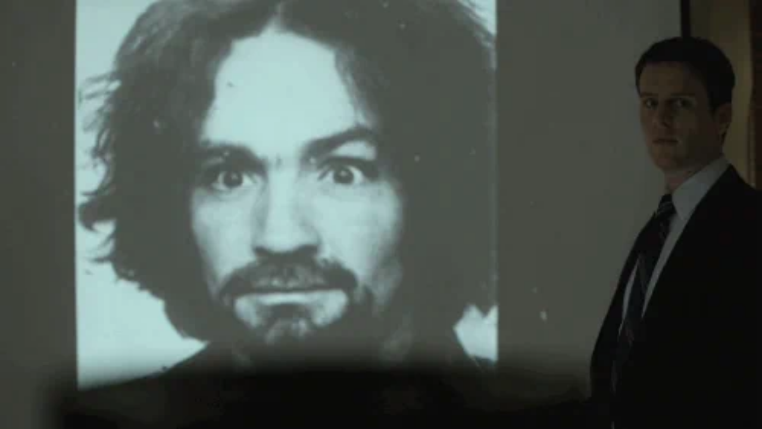

--- FILE ---
content_type: text/html
request_url: https://giphy.com/embed/l378cx2JJ10hKd4Wc
body_size: 2637
content:

<!DOCTYPE html>
<html>
    <head>
        <meta charset="utf-8" />
        <title>David Fincher Fbi GIF by NETFLIX - Find &amp; Share on GIPHY</title>
        
            <link rel="canonical" href="https://giphy.com/gifs/netflix-david-fincher-mindhunter-l378cx2JJ10hKd4Wc" />
        
        <meta name="description" content="See What&#x27;s Next in entertainment and Netflix original series, movies, TV, docs, and comedies. You can stream Netflix anytime, anywhere, on any device." />
        <meta name="author" content="GIPHY" />
        <meta name="keywords" content="Animated GIFs, GIFs, Giphy" />
        <meta name="alexaVerifyID" content="HMyPJIK-pLEheM5ACWFf6xvnA2U" />
        <meta name="viewport" content="width=device-width, initial-scale=1" />
        <meta name="robots" content="noindex, noimageindex, noai, noimageai" />
        <meta property="og:url" content="https://media0.giphy.com/media/v1.Y2lkPWRkYTI0ZDUweWNnaXQ2a2dqYzk2ZHcybjFuZDNidW10eDR5eWllN3NrNWN1cGU2dCZlcD12MV9pbnRlcm5hbF9naWZfYnlfaWQmY3Q9Zw/l378cx2JJ10hKd4Wc/giphy.gif" />
        <meta property="og:title" content="David Fincher Fbi GIF by NETFLIX - Find &amp; Share on GIPHY" />
        <meta property="og:description" content="See What&#x27;s Next in entertainment and Netflix original series, movies, TV, docs, and comedies. You can stream Netflix anytime, anywhere, on any device." />
        <meta property="og:type" content="video.other" />
        <meta property="og:image" content="https://media0.giphy.com/media/v1.Y2lkPWRkYTI0ZDUweWNnaXQ2a2dqYzk2ZHcybjFuZDNidW10eDR5eWllN3NrNWN1cGU2dCZlcD12MV9pbnRlcm5hbF9naWZfYnlfaWQmY3Q9Zw/l378cx2JJ10hKd4Wc/200.gif" />
        <meta property="og:site_name" content="GIPHY" />
        <meta property="fb:app_id" content="406655189415060" />
        <meta name="twitter:card" value="player" />
        <meta name="twitter:title" value="David Fincher Fbi GIF by NETFLIX - Find &amp; Share on GIPHY" />
        <meta name="twitter:description" value="See What&#x27;s Next in entertainment and Netflix original series, movies, TV, docs, and comedies. You can stream Netflix anytime, anywhere, on any device." />
        <meta name="twitter:image" value="https://media0.giphy.com/media/v1.Y2lkPWRkYTI0ZDUweWNnaXQ2a2dqYzk2ZHcybjFuZDNidW10eDR5eWllN3NrNWN1cGU2dCZlcD12MV9pbnRlcm5hbF9naWZfYnlfaWQmY3Q9Zw/l378cx2JJ10hKd4Wc/giphy_s.gif" />
        <meta name="twitter:site" value="@giphy" />
        <style type="text/css">
            html,
            body {
                height: 100%;
            }

            body {
                margin: 0;
                padding: 0;
            }

            .embed {
                background: no-repeat url('https://media0.giphy.com/media/v1.Y2lkPWRkYTI0ZDUweWNnaXQ2a2dqYzk2ZHcybjFuZDNidW10eDR5eWllN3NrNWN1cGU2dCZlcD12MV9pbnRlcm5hbF9naWZfYnlfaWQmY3Q9Zw/l378cx2JJ10hKd4Wc/200w_s.gif') center center;
                background-size: contain;
                height: 100%;
                width: 100%;
            }
        </style>
    </head>
    <!-- Google Tag Manager -->
    <script>
        ;(function (w, d, s, l, i) {
            w[l] = w[l] || []
            w[l].push({ 'gtm.start': new Date().getTime(), event: 'gtm.js' })
            var f = d.getElementsByTagName(s)[0],
                j = d.createElement(s),
                dl = l != 'dataLayer' ? '&l=' + l : ''
            j.async = true
            j.src = 'https://www.googletagmanager.com/gtm.js?id=' + i + dl
            f.parentNode.insertBefore(j, f)
        })(window, document, 'script', 'dataLayer', 'GTM-WJSSCWX')
    </script>
    <!-- End Google Tag Manager -->

    <script async src="https://www.googletagmanager.com/gtag/js?id=G-VNYPEBL4PG"></script>

    <body>
        <!-- Google Tag Manager (noscript) -->
        <noscript
            ><iframe
                src="https://www.googletagmanager.com/ns.html?id=GTM-WJSSCWX"
                height="0"
                width="0"
                style="display: none; visibility: hidden"
            ></iframe
        ></noscript>
        <!-- End Google Tag Manager (noscript) -->

        <div class="embed"></div>
        <script>
            window.GIPHY_FE_EMBED_KEY = 'eDs1NYmCVgdHvI1x0nitWd5ClhDWMpRE'
            window.GIPHY_API_URL = 'https://api.giphy.com/v1/'
            window.GIPHY_PINGBACK_URL = 'https://pingback.giphy.com'
        </script>
        <script src="/static/dist/runtime.a9eab25a.bundle.js"></script> <script src="/static/dist/gifEmbed.80980e8d.bundle.js"></script>
        <script>
            var Giphy = Giphy || {};
            if (Giphy.renderGifEmbed) {
                Giphy.renderGifEmbed(document.querySelector('.embed'), {
                    gif: {"id": "l378cx2JJ10hKd4Wc", "title": "David Fincher Fbi GIF by NETFLIX", "images": {"looping": {"mp4": "https://media0.giphy.com/media/v1.Y2lkPWRkYTI0ZDUweWNnaXQ2a2dqYzk2ZHcybjFuZDNidW10eDR5eWllN3NrNWN1cGU2dCZlcD12MV9pbnRlcm5hbF9naWZfYnlfaWQmY3Q9Zw/l378cx2JJ10hKd4Wc/giphy-loop.mp4", "mp4_size": 778145}, "source": {"url": "https://media0.giphy.com/media/v1.Y2lkPWRkYTI0ZDUweWNnaXQ2a2dqYzk2ZHcybjFuZDNidW10eDR5eWllN3NrNWN1cGU2dCZlcD12MV9pbnRlcm5hbF9naWZfYnlfaWQmY3Q9Zw/l378cx2JJ10hKd4Wc/source.gif", "width": 500, "height": 281, "size": 1509657}, "downsized": {"url": "https://media0.giphy.com/media/v1.Y2lkPWRkYTI0ZDUweWNnaXQ2a2dqYzk2ZHcybjFuZDNidW10eDR5eWllN3NrNWN1cGU2dCZlcD12MV9pbnRlcm5hbF9naWZfYnlfaWQmY3Q9Zw/l378cx2JJ10hKd4Wc/giphy.gif", "width": 500, "height": 281, "size": 732306}, "downsized_large": {"url": "https://media0.giphy.com/media/v1.Y2lkPWRkYTI0ZDUweWNnaXQ2a2dqYzk2ZHcybjFuZDNidW10eDR5eWllN3NrNWN1cGU2dCZlcD12MV9pbnRlcm5hbF9naWZfYnlfaWQmY3Q9Zw/l378cx2JJ10hKd4Wc/giphy.gif", "width": 500, "height": 281, "size": 732306}, "downsized_medium": {"url": "https://media0.giphy.com/media/v1.Y2lkPWRkYTI0ZDUweWNnaXQ2a2dqYzk2ZHcybjFuZDNidW10eDR5eWllN3NrNWN1cGU2dCZlcD12MV9pbnRlcm5hbF9naWZfYnlfaWQmY3Q9Zw/l378cx2JJ10hKd4Wc/giphy.gif", "width": 500, "height": 281, "size": 732306}, "downsized_small": {"width": 478, "height": 268, "mp4": "https://media0.giphy.com/media/v1.Y2lkPWRkYTI0ZDUweWNnaXQ2a2dqYzk2ZHcybjFuZDNidW10eDR5eWllN3NrNWN1cGU2dCZlcD12MV9pbnRlcm5hbF9naWZfYnlfaWQmY3Q9Zw/l378cx2JJ10hKd4Wc/giphy-downsized-small.mp4", "mp4_size": 155075}, "downsized_still": {"url": "https://media0.giphy.com/media/v1.Y2lkPWRkYTI0ZDUweWNnaXQ2a2dqYzk2ZHcybjFuZDNidW10eDR5eWllN3NrNWN1cGU2dCZlcD12MV9pbnRlcm5hbF9naWZfYnlfaWQmY3Q9Zw/l378cx2JJ10hKd4Wc/giphy_s.gif", "width": 500, "height": 281, "size": 732306}, "fixed_height": {"url": "https://media0.giphy.com/media/v1.Y2lkPWRkYTI0ZDUweWNnaXQ2a2dqYzk2ZHcybjFuZDNidW10eDR5eWllN3NrNWN1cGU2dCZlcD12MV9pbnRlcm5hbF9naWZfYnlfaWQmY3Q9Zw/l378cx2JJ10hKd4Wc/200.gif", "width": 358, "height": 200, "size": 377675, "mp4": "https://media0.giphy.com/media/v1.Y2lkPWRkYTI0ZDUweWNnaXQ2a2dqYzk2ZHcybjFuZDNidW10eDR5eWllN3NrNWN1cGU2dCZlcD12MV9pbnRlcm5hbF9naWZfYnlfaWQmY3Q9Zw/l378cx2JJ10hKd4Wc/200.mp4", "mp4_size": 102699, "webp": "https://media0.giphy.com/media/v1.Y2lkPWRkYTI0ZDUweWNnaXQ2a2dqYzk2ZHcybjFuZDNidW10eDR5eWllN3NrNWN1cGU2dCZlcD12MV9pbnRlcm5hbF9naWZfYnlfaWQmY3Q9Zw/l378cx2JJ10hKd4Wc/200.webp", "webp_size": 143712}, "fixed_height_downsampled": {"url": "https://media0.giphy.com/media/v1.Y2lkPWRkYTI0ZDUweWNnaXQ2a2dqYzk2ZHcybjFuZDNidW10eDR5eWllN3NrNWN1cGU2dCZlcD12MV9pbnRlcm5hbF9naWZfYnlfaWQmY3Q9Zw/l378cx2JJ10hKd4Wc/200_d.gif", "width": 358, "height": 200, "size": 60022, "webp": "https://media0.giphy.com/media/v1.Y2lkPWRkYTI0ZDUweWNnaXQ2a2dqYzk2ZHcybjFuZDNidW10eDR5eWllN3NrNWN1cGU2dCZlcD12MV9pbnRlcm5hbF9naWZfYnlfaWQmY3Q9Zw/l378cx2JJ10hKd4Wc/200_d.webp", "webp_size": 43082}, "fixed_height_small": {"url": "https://media0.giphy.com/media/v1.Y2lkPWRkYTI0ZDUweWNnaXQ2a2dqYzk2ZHcybjFuZDNidW10eDR5eWllN3NrNWN1cGU2dCZlcD12MV9pbnRlcm5hbF9naWZfYnlfaWQmY3Q9Zw/l378cx2JJ10hKd4Wc/100.gif", "width": 176, "height": 100, "size": 140503, "mp4": "https://media0.giphy.com/media/v1.Y2lkPWRkYTI0ZDUweWNnaXQ2a2dqYzk2ZHcybjFuZDNidW10eDR5eWllN3NrNWN1cGU2dCZlcD12MV9pbnRlcm5hbF9naWZfYnlfaWQmY3Q9Zw/l378cx2JJ10hKd4Wc/100.mp4", "mp4_size": 34005, "webp": "https://media0.giphy.com/media/v1.Y2lkPWRkYTI0ZDUweWNnaXQ2a2dqYzk2ZHcybjFuZDNidW10eDR5eWllN3NrNWN1cGU2dCZlcD12MV9pbnRlcm5hbF9naWZfYnlfaWQmY3Q9Zw/l378cx2JJ10hKd4Wc/100.webp", "webp_size": 46556}, "fixed_height_small_still": {"url": "https://media0.giphy.com/media/v1.Y2lkPWRkYTI0ZDUweWNnaXQ2a2dqYzk2ZHcybjFuZDNidW10eDR5eWllN3NrNWN1cGU2dCZlcD12MV9pbnRlcm5hbF9naWZfYnlfaWQmY3Q9Zw/l378cx2JJ10hKd4Wc/100_s.gif", "width": 176, "height": 100, "size": 4829}, "fixed_height_still": {"url": "https://media0.giphy.com/media/v1.Y2lkPWRkYTI0ZDUweWNnaXQ2a2dqYzk2ZHcybjFuZDNidW10eDR5eWllN3NrNWN1cGU2dCZlcD12MV9pbnRlcm5hbF9naWZfYnlfaWQmY3Q9Zw/l378cx2JJ10hKd4Wc/200_s.gif", "width": 358, "height": 200, "size": 11901}, "fixed_width": {"url": "https://media0.giphy.com/media/v1.Y2lkPWRkYTI0ZDUweWNnaXQ2a2dqYzk2ZHcybjFuZDNidW10eDR5eWllN3NrNWN1cGU2dCZlcD12MV9pbnRlcm5hbF9naWZfYnlfaWQmY3Q9Zw/l378cx2JJ10hKd4Wc/200w.gif", "width": 200, "height": 112, "size": 158917, "mp4": "https://media0.giphy.com/media/v1.Y2lkPWRkYTI0ZDUweWNnaXQ2a2dqYzk2ZHcybjFuZDNidW10eDR5eWllN3NrNWN1cGU2dCZlcD12MV9pbnRlcm5hbF9naWZfYnlfaWQmY3Q9Zw/l378cx2JJ10hKd4Wc/200w.mp4", "mp4_size": 42000, "webp": "https://media0.giphy.com/media/v1.Y2lkPWRkYTI0ZDUweWNnaXQ2a2dqYzk2ZHcybjFuZDNidW10eDR5eWllN3NrNWN1cGU2dCZlcD12MV9pbnRlcm5hbF9naWZfYnlfaWQmY3Q9Zw/l378cx2JJ10hKd4Wc/200w.webp", "webp_size": 55776}, "fixed_width_downsampled": {"url": "https://media0.giphy.com/media/v1.Y2lkPWRkYTI0ZDUweWNnaXQ2a2dqYzk2ZHcybjFuZDNidW10eDR5eWllN3NrNWN1cGU2dCZlcD12MV9pbnRlcm5hbF9naWZfYnlfaWQmY3Q9Zw/l378cx2JJ10hKd4Wc/200w_d.gif", "width": 200, "height": 112, "size": 25726, "webp": "https://media0.giphy.com/media/v1.Y2lkPWRkYTI0ZDUweWNnaXQ2a2dqYzk2ZHcybjFuZDNidW10eDR5eWllN3NrNWN1cGU2dCZlcD12MV9pbnRlcm5hbF9naWZfYnlfaWQmY3Q9Zw/l378cx2JJ10hKd4Wc/200w_d.webp", "webp_size": 17812}, "fixed_width_small": {"url": "https://media0.giphy.com/media/v1.Y2lkPWRkYTI0ZDUweWNnaXQ2a2dqYzk2ZHcybjFuZDNidW10eDR5eWllN3NrNWN1cGU2dCZlcD12MV9pbnRlcm5hbF9naWZfYnlfaWQmY3Q9Zw/l378cx2JJ10hKd4Wc/100w.gif", "width": 100, "height": 56, "size": 59626, "mp4": "https://media0.giphy.com/media/v1.Y2lkPWRkYTI0ZDUweWNnaXQ2a2dqYzk2ZHcybjFuZDNidW10eDR5eWllN3NrNWN1cGU2dCZlcD12MV9pbnRlcm5hbF9naWZfYnlfaWQmY3Q9Zw/l378cx2JJ10hKd4Wc/100w.mp4", "mp4_size": 14972, "webp": "https://media0.giphy.com/media/v1.Y2lkPWRkYTI0ZDUweWNnaXQ2a2dqYzk2ZHcybjFuZDNidW10eDR5eWllN3NrNWN1cGU2dCZlcD12MV9pbnRlcm5hbF9naWZfYnlfaWQmY3Q9Zw/l378cx2JJ10hKd4Wc/100w.webp", "webp_size": 25164}, "fixed_width_small_still": {"url": "https://media0.giphy.com/media/v1.Y2lkPWRkYTI0ZDUweWNnaXQ2a2dqYzk2ZHcybjFuZDNidW10eDR5eWllN3NrNWN1cGU2dCZlcD12MV9pbnRlcm5hbF9naWZfYnlfaWQmY3Q9Zw/l378cx2JJ10hKd4Wc/100w_s.gif", "width": 100, "height": 56, "size": 2681}, "fixed_width_still": {"url": "https://media0.giphy.com/media/v1.Y2lkPWRkYTI0ZDUweWNnaXQ2a2dqYzk2ZHcybjFuZDNidW10eDR5eWllN3NrNWN1cGU2dCZlcD12MV9pbnRlcm5hbF9naWZfYnlfaWQmY3Q9Zw/l378cx2JJ10hKd4Wc/200w_s.gif", "width": 200, "height": 112, "size": 5582}, "original": {"url": "https://media0.giphy.com/media/v1.Y2lkPWRkYTI0ZDUweWNnaXQ2a2dqYzk2ZHcybjFuZDNidW10eDR5eWllN3NrNWN1cGU2dCZlcD12MV9pbnRlcm5hbF9naWZfYnlfaWQmY3Q9Zw/l378cx2JJ10hKd4Wc/giphy.gif", "width": 500, "height": 281, "size": 732306, "frames": 37, "hash": "af771249abcd9f3f88f642eddffc5218", "mp4": "https://media0.giphy.com/media/v1.Y2lkPWRkYTI0ZDUweWNnaXQ2a2dqYzk2ZHcybjFuZDNidW10eDR5eWllN3NrNWN1cGU2dCZlcD12MV9pbnRlcm5hbF9naWZfYnlfaWQmY3Q9Zw/l378cx2JJ10hKd4Wc/giphy.mp4", "mp4_size": 155075, "webp": "https://media0.giphy.com/media/v1.Y2lkPWRkYTI0ZDUweWNnaXQ2a2dqYzk2ZHcybjFuZDNidW10eDR5eWllN3NrNWN1cGU2dCZlcD12MV9pbnRlcm5hbF9naWZfYnlfaWQmY3Q9Zw/l378cx2JJ10hKd4Wc/giphy.webp", "webp_size": 217640}, "original_mp4": {"width": 478, "height": 268, "mp4": "https://media0.giphy.com/media/v1.Y2lkPWRkYTI0ZDUweWNnaXQ2a2dqYzk2ZHcybjFuZDNidW10eDR5eWllN3NrNWN1cGU2dCZlcD12MV9pbnRlcm5hbF9naWZfYnlfaWQmY3Q9Zw/l378cx2JJ10hKd4Wc/giphy.mp4", "mp4_size": 155075}, "original_still": {"url": "https://media0.giphy.com/media/v1.Y2lkPWRkYTI0ZDUweWNnaXQ2a2dqYzk2ZHcybjFuZDNidW10eDR5eWllN3NrNWN1cGU2dCZlcD12MV9pbnRlcm5hbF9naWZfYnlfaWQmY3Q9Zw/l378cx2JJ10hKd4Wc/giphy_s.gif", "width": 500, "height": 281, "size": 20962}, "preview": {"width": 200, "height": 112, "mp4": "https://media0.giphy.com/media/v1.Y2lkPWRkYTI0ZDUweWNnaXQ2a2dqYzk2ZHcybjFuZDNidW10eDR5eWllN3NrNWN1cGU2dCZlcD12MV9pbnRlcm5hbF9naWZfYnlfaWQmY3Q9Zw/l378cx2JJ10hKd4Wc/giphy-preview.mp4", "mp4_size": 42000}, "preview_gif": {"url": "https://media0.giphy.com/media/v1.Y2lkPWRkYTI0ZDUweWNnaXQ2a2dqYzk2ZHcybjFuZDNidW10eDR5eWllN3NrNWN1cGU2dCZlcD12MV9pbnRlcm5hbF9naWZfYnlfaWQmY3Q9Zw/l378cx2JJ10hKd4Wc/giphy-preview.gif", "width": 100, "height": 56, "size": 17748}, "preview_webp": {"url": "https://media0.giphy.com/media/v1.Y2lkPWRkYTI0ZDUweWNnaXQ2a2dqYzk2ZHcybjFuZDNidW10eDR5eWllN3NrNWN1cGU2dCZlcD12MV9pbnRlcm5hbF9naWZfYnlfaWQmY3Q9Zw/l378cx2JJ10hKd4Wc/100w.webp", "width": 100, "height": 56, "size": 25164}}, "is_video": false, "tags": [], "cta": {"text": "", "link": ""}, "featured_tags": [], "embed_url": "https://giphy.com/embed/l378cx2JJ10hKd4Wc", "relative_url": "/gifs/netflix-david-fincher-mindhunter-l378cx2JJ10hKd4Wc", "type": "gif", "index_id": 48916954, "slug": "netflix-david-fincher-mindhunter-l378cx2JJ10hKd4Wc", "url": "https://giphy.com/gifs/netflix-david-fincher-mindhunter-l378cx2JJ10hKd4Wc", "short_url": null, "bitly_url": null, "username": "netflix", "rating": "pg", "source_image_url": null, "source_post_url": "", "source_content_url": null, "source_tld": "", "source_domain": null, "source_caption": "", "source_body": null, "has_attribution": false, "is_hidden": false, "is_removed": false, "is_community": false, "is_anonymous": false, "is_featured": false, "is_realtime": false, "is_indexable": null, "is_sticker": false, "is_preserve_size": null, "is_trending": false, "gps_no_trend": false, "create_datetime": null, "update_datetime": null, "trending_datetime": null, "external_media": null, "import_type": null, "user": {"id": 835834, "username": "netflix", "avatar_url": "https://media.giphy.com/avatars/netflix/4oBuhqPAhFem.png", "display_name": "NETFLIX", "user_type": "partner", "twitter": "", "is_public": true, "is_verified": true, "is_freelance": false, "is_community": false, "is_upgraded": true, "is_partner_or_artist": true, "suppress_chrome": false, "website_url": "http://netflix.com", "twitter_url": "", "facebook_url": "", "instagram_url": "", "tumblr_url": "", "tiktok_url": "", "youtube_url": "", "attribution_display_name": "NETFLIX", "disable_freelance_popup": false, "name": "NETFLIX", "about_bio": "See What's Next in entertainment and Netflix original series, movies, TV, docs, and comedies. You can stream Netflix anytime, anywhere, on any device.", "description": "See What's Next in entertainment and Netflix original series, movies, TV, docs, and comedies. You can stream Netflix anytime, anywhere, on any device.", "profile_url": "https://giphy.com/netflix"}, "alt_text": ""},
                    autoPlay: "",
                    hideVideo: false,
                    isTwitter: false,
                    trackingQueryString: 'utm_source=iframe&utm_medium=embed&utm_campaign=Embeds&utm_term='
                })
            }
        </script>
    </body>
</html>
